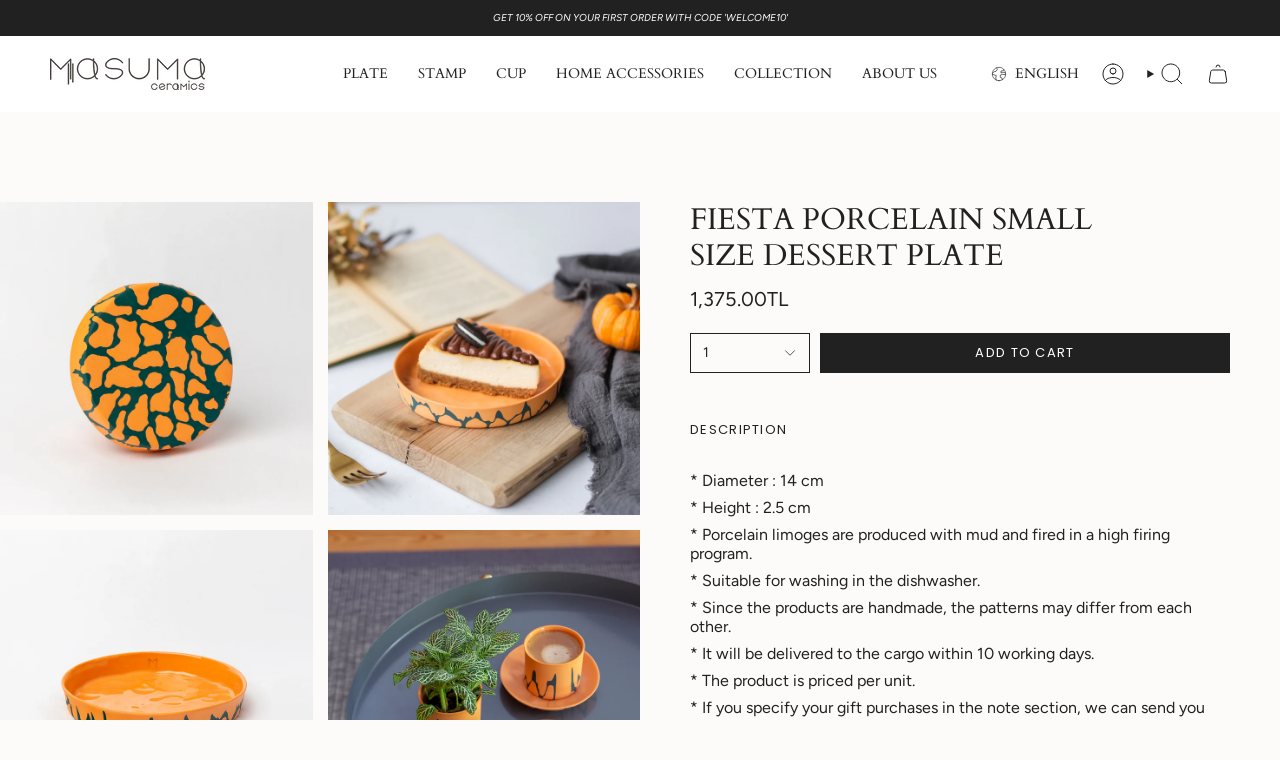

--- FILE ---
content_type: text/html; charset=utf-8
request_url: https://www.masumaceramics.com.tr/en/products/fiesta-kucuk-boy-tatli-tabagi?section_id=api-product-grid-item
body_size: 1077
content:
<div id="shopify-section-api-product-grid-item" class="shopify-section">

<div data-api-content>
<div
    class="grid-item product-item  product-item--left product-item--outer-text product-item--has-quickbuy "
    id="product-item--api-product-grid-item-4551880769605"
    data-grid-item
    
  >
    <div class="product-item__image double__image" data-product-image>
      <a
        class="product-link"
        href="/en/products/fiesta-kucuk-boy-tatli-tabagi"
        aria-label="FIESTA PORCELAIN SMALL SIZE DESSERT PLATE"
        data-product-link="/en/products/fiesta-kucuk-boy-tatli-tabagi"
      ><div class="product-item__bg" data-product-image-default><figure class="image-wrapper image-wrapper--cover lazy-image lazy-image--backfill is-loading" style="--aspect-ratio: 1;" data-aos="img-in"
  data-aos-delay="||itemAnimationDelay||"
  data-aos-duration="800"
  data-aos-anchor="||itemAnimationAnchor||"
  data-aos-easing="ease-out-quart"><img src="//www.masumaceramics.com.tr/cdn/shop/products/fiestakucukboytatlitabagi2.jpg?crop=center&amp;height=3840&amp;v=1598478062&amp;width=3840" alt="" width="3840" height="3840" loading="eager" srcset="//www.masumaceramics.com.tr/cdn/shop/products/fiestakucukboytatlitabagi2.jpg?v=1598478062&amp;width=136 136w, //www.masumaceramics.com.tr/cdn/shop/products/fiestakucukboytatlitabagi2.jpg?v=1598478062&amp;width=160 160w, //www.masumaceramics.com.tr/cdn/shop/products/fiestakucukboytatlitabagi2.jpg?v=1598478062&amp;width=180 180w, //www.masumaceramics.com.tr/cdn/shop/products/fiestakucukboytatlitabagi2.jpg?v=1598478062&amp;width=220 220w, //www.masumaceramics.com.tr/cdn/shop/products/fiestakucukboytatlitabagi2.jpg?v=1598478062&amp;width=254 254w, //www.masumaceramics.com.tr/cdn/shop/products/fiestakucukboytatlitabagi2.jpg?v=1598478062&amp;width=284 284w, //www.masumaceramics.com.tr/cdn/shop/products/fiestakucukboytatlitabagi2.jpg?v=1598478062&amp;width=292 292w, //www.masumaceramics.com.tr/cdn/shop/products/fiestakucukboytatlitabagi2.jpg?v=1598478062&amp;width=320 320w, //www.masumaceramics.com.tr/cdn/shop/products/fiestakucukboytatlitabagi2.jpg?v=1598478062&amp;width=480 480w, //www.masumaceramics.com.tr/cdn/shop/products/fiestakucukboytatlitabagi2.jpg?v=1598478062&amp;width=528 528w, //www.masumaceramics.com.tr/cdn/shop/products/fiestakucukboytatlitabagi2.jpg?v=1598478062&amp;width=640 640w, //www.masumaceramics.com.tr/cdn/shop/products/fiestakucukboytatlitabagi2.jpg?v=1598478062&amp;width=720 720w, //www.masumaceramics.com.tr/cdn/shop/products/fiestakucukboytatlitabagi2.jpg?v=1598478062&amp;width=960 960w, //www.masumaceramics.com.tr/cdn/shop/products/fiestakucukboytatlitabagi2.jpg?v=1598478062&amp;width=1080 1080w, //www.masumaceramics.com.tr/cdn/shop/products/fiestakucukboytatlitabagi2.jpg?v=1598478062&amp;width=1296 1296w, //www.masumaceramics.com.tr/cdn/shop/products/fiestakucukboytatlitabagi2.jpg?v=1598478062&amp;width=1512 1512w, //www.masumaceramics.com.tr/cdn/shop/products/fiestakucukboytatlitabagi2.jpg?v=1598478062&amp;width=1728 1728w, //www.masumaceramics.com.tr/cdn/shop/products/fiestakucukboytatlitabagi2.jpg?v=1598478062&amp;width=1950 1950w" sizes="500px" fetchpriority="high" class=" is-loading ">
</figure>

&nbsp;</div><hover-images class="product-item__bg__under">
              <div class="product-item__bg__slider" data-hover-slider><div
                    class="product-item__bg__slide"
                    
                    data-hover-slide-touch
                  ><figure class="image-wrapper image-wrapper--cover lazy-image lazy-image--backfill is-loading" style="--aspect-ratio: 1;"><img src="//www.masumaceramics.com.tr/cdn/shop/products/fiestakucukboytatlitabagi2.jpg?crop=center&amp;height=3840&amp;v=1598478062&amp;width=3840" alt="" width="3840" height="3840" loading="lazy" srcset="//www.masumaceramics.com.tr/cdn/shop/products/fiestakucukboytatlitabagi2.jpg?v=1598478062&amp;width=136 136w, //www.masumaceramics.com.tr/cdn/shop/products/fiestakucukboytatlitabagi2.jpg?v=1598478062&amp;width=160 160w, //www.masumaceramics.com.tr/cdn/shop/products/fiestakucukboytatlitabagi2.jpg?v=1598478062&amp;width=180 180w, //www.masumaceramics.com.tr/cdn/shop/products/fiestakucukboytatlitabagi2.jpg?v=1598478062&amp;width=220 220w, //www.masumaceramics.com.tr/cdn/shop/products/fiestakucukboytatlitabagi2.jpg?v=1598478062&amp;width=254 254w, //www.masumaceramics.com.tr/cdn/shop/products/fiestakucukboytatlitabagi2.jpg?v=1598478062&amp;width=284 284w, //www.masumaceramics.com.tr/cdn/shop/products/fiestakucukboytatlitabagi2.jpg?v=1598478062&amp;width=292 292w, //www.masumaceramics.com.tr/cdn/shop/products/fiestakucukboytatlitabagi2.jpg?v=1598478062&amp;width=320 320w, //www.masumaceramics.com.tr/cdn/shop/products/fiestakucukboytatlitabagi2.jpg?v=1598478062&amp;width=480 480w, //www.masumaceramics.com.tr/cdn/shop/products/fiestakucukboytatlitabagi2.jpg?v=1598478062&amp;width=528 528w, //www.masumaceramics.com.tr/cdn/shop/products/fiestakucukboytatlitabagi2.jpg?v=1598478062&amp;width=640 640w, //www.masumaceramics.com.tr/cdn/shop/products/fiestakucukboytatlitabagi2.jpg?v=1598478062&amp;width=720 720w, //www.masumaceramics.com.tr/cdn/shop/products/fiestakucukboytatlitabagi2.jpg?v=1598478062&amp;width=960 960w, //www.masumaceramics.com.tr/cdn/shop/products/fiestakucukboytatlitabagi2.jpg?v=1598478062&amp;width=1080 1080w, //www.masumaceramics.com.tr/cdn/shop/products/fiestakucukboytatlitabagi2.jpg?v=1598478062&amp;width=1296 1296w, //www.masumaceramics.com.tr/cdn/shop/products/fiestakucukboytatlitabagi2.jpg?v=1598478062&amp;width=1512 1512w, //www.masumaceramics.com.tr/cdn/shop/products/fiestakucukboytatlitabagi2.jpg?v=1598478062&amp;width=1728 1728w, //www.masumaceramics.com.tr/cdn/shop/products/fiestakucukboytatlitabagi2.jpg?v=1598478062&amp;width=1950 1950w" sizes="500px" fetchpriority="high" class=" is-loading ">
</figure>
</div><div
                    class="product-item__bg__slide"
                    
                      data-hover-slide
                    
                    data-hover-slide-touch
                  ><figure class="image-wrapper image-wrapper--cover lazy-image lazy-image--backfill is-loading" style="--aspect-ratio: 1;"><img src="//www.masumaceramics.com.tr/cdn/shop/products/fiestakucukboytatlitabagi.jpg?crop=center&amp;height=900&amp;v=1598478062&amp;width=900" alt="" width="900" height="900" loading="lazy" srcset="//www.masumaceramics.com.tr/cdn/shop/products/fiestakucukboytatlitabagi.jpg?v=1598478062&amp;width=136 136w, //www.masumaceramics.com.tr/cdn/shop/products/fiestakucukboytatlitabagi.jpg?v=1598478062&amp;width=160 160w, //www.masumaceramics.com.tr/cdn/shop/products/fiestakucukboytatlitabagi.jpg?v=1598478062&amp;width=180 180w, //www.masumaceramics.com.tr/cdn/shop/products/fiestakucukboytatlitabagi.jpg?v=1598478062&amp;width=220 220w, //www.masumaceramics.com.tr/cdn/shop/products/fiestakucukboytatlitabagi.jpg?v=1598478062&amp;width=254 254w, //www.masumaceramics.com.tr/cdn/shop/products/fiestakucukboytatlitabagi.jpg?v=1598478062&amp;width=284 284w, //www.masumaceramics.com.tr/cdn/shop/products/fiestakucukboytatlitabagi.jpg?v=1598478062&amp;width=292 292w, //www.masumaceramics.com.tr/cdn/shop/products/fiestakucukboytatlitabagi.jpg?v=1598478062&amp;width=320 320w, //www.masumaceramics.com.tr/cdn/shop/products/fiestakucukboytatlitabagi.jpg?v=1598478062&amp;width=480 480w, //www.masumaceramics.com.tr/cdn/shop/products/fiestakucukboytatlitabagi.jpg?v=1598478062&amp;width=528 528w, //www.masumaceramics.com.tr/cdn/shop/products/fiestakucukboytatlitabagi.jpg?v=1598478062&amp;width=640 640w, //www.masumaceramics.com.tr/cdn/shop/products/fiestakucukboytatlitabagi.jpg?v=1598478062&amp;width=720 720w" sizes="500px" fetchpriority="high" class=" is-loading ">
</figure>
</div></div>
            </hover-images></a>

      <quick-add-product>
      <div class="quick-add__holder" data-quick-add-holder="4551880769605"><form method="post" action="/en/cart/add" id="ProductForm--api-product-grid-item-4551880769605" accept-charset="UTF-8" class="shopify-product-form" enctype="multipart/form-data"><input type="hidden" name="form_type" value="product" /><input type="hidden" name="utf8" value="✓" /><input type="hidden" name="id" value="31810461433925"><button class="quick-add__button caps--link"
              type="submit"
              name="add"
              aria-label="Quick add"
              data-add-to-cart
            >
              <span class="btn__text">Quick add
</span>
              <span class="btn__plus"></span>
              <span class="btn__added">&nbsp;</span>
              <span class="btn__loader">
                <svg height="18" width="18" class="svg-loader">
                  <circle r="7" cx="9" cy="9" />
                  <circle stroke-dasharray="87.96459430051421 87.96459430051421" r="7" cx="9" cy="9" />
                </svg>
              </span>
              <span class="btn__error" data-message-error>&nbsp;</span>
            </button><input type="hidden" name="product-id" value="4551880769605" /><input type="hidden" name="section-id" value="api-product-grid-item" /></form></div>
    </quick-add-product>
    </div>

    <div
      class="product-information"
      style="--swatch-size: var(--swatch-size-filters);"
      data-product-information
    >
      <div class="product-item__info body-medium">
        <a class="product-link" href="/en/products/fiesta-kucuk-boy-tatli-tabagi" data-product-link="/en/products/fiesta-kucuk-boy-tatli-tabagi">
          <p class="product-item__title">FIESTA PORCELAIN SMALL SIZE DESSERT PLATE</p>

          <div class="product-item__price__holder"><div class="product-item__price" data-product-price>
<span class="price">
  
    <span class="new-price">
      
1,375.00TL
</span>
    
  
</span>
</div>
          </div>
        </a></div>
    </div>
  </div></div></div>